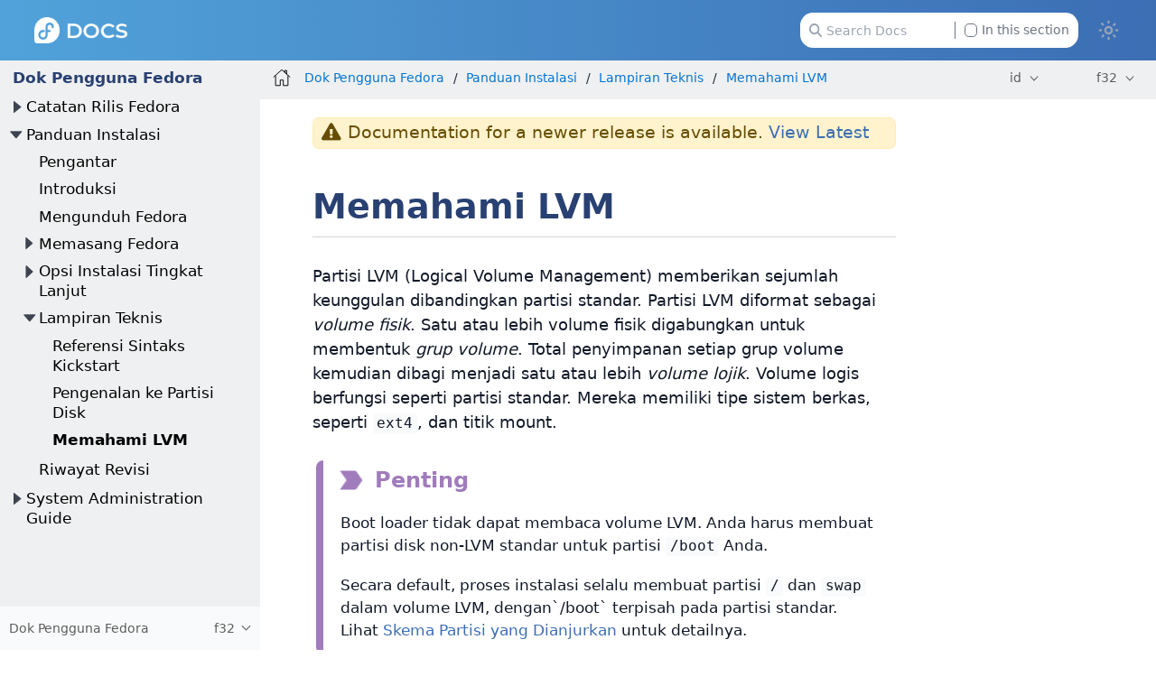

--- FILE ---
content_type: text/html
request_url: https://docs.fedoraproject.org/id/fedora/f32/install-guide/appendixes/Understanding_LVM/
body_size: 8736
content:
<!DOCTYPE html>
<html lang="en">
  <head>
    <meta charset="utf-8">
    <meta name="viewport" content="width=device-width, initial-scale=1.0">
    <title>Memahami LVM :: Fedora Docs</title>
    <link rel="canonical" href="https://docs.fedoraproject.org/en-US/fedora/f36/install-guide/appendixes/Understanding_LVM/">
    <meta name="generator" content="Antora 3.1.14">
    <link rel="stylesheet" href="../../../../../_/css/site.css">
<link rel="stylesheet" href="https://use.fontawesome.com/releases/v5.6.3/css/all.css" integrity="sha384-UHRtZLI+pbxtHCWp1t77Bi1L4ZtiqrqD80Kn4Z8NTSRyMA2Fd33n5dQ8lWUE00s/" crossorigin="anonymous">
<link rel="stylesheet" href="../../../../../_/css/vendor/tabs.css">

<meta property="og:type" content="website">
<meta property="og:site_name" content="Fedora Docs">
<meta property="og:title" content="[f32] Memahami LVM">

<meta property="og:description" content="Learn more about Fedora Linux, the Fedora Project & the Fedora Community.">
<meta property="og:image" content="https://docs.fedoraproject.org/en-US/_/img/docs_logo.png">

    <script>if (localStorage.darkmode === 'true' || (!('darkmode' in localStorage) && window.matchMedia('(prefers-color-scheme: dark)').matches)) { document.documentElement.classList.add('dark');} else {document.documentElement.classList.remove('dark');}</script>
  </head>
  <body class="article dark:bg-fp-blue-darkest text-black dark:text-white">
<!-- Add any HTML code to show at the top of each page — like a banner to a survey, some announcement, etc. Leave this file empty to not show anything-->
<header class="header" role="banner">
  <nav class="fixed z-50 top-0 w-full bg-gradient-to-l from-fp-blue to-fp-blue-light dark:bg-none dark:bg-fp-blue-dark" style="">
    <div class="mx-auto px-2 sm:px-6 lg:px-8">
      <div class="relative flex h-14 items-center justify-between">
        <div
          class="flex flex-1 items-center justify-center sm:items-stretch sm:justify-start"
        >
          <div class="flex flex-shrink-0 items-center">
            <a href="https://docs.fedoraproject.org/en-US">
              <img class="h-6 z-10 w-auto" src="../../../../../_/img/docs_logo_white.png">
            </a>
          </div>


	  <div class="hidden sm:ml-auto sm:block">
            <div class="flex space-x-4">


              <div id="search-field" class="relative inline-flex cursor-pointer items-center rounded px-4 text-xs text-gray-500 dark:text-gray-200">
                <svg class="absolute left-6 fill-gray-400 dark:fill-gray-400 h-3" xmlns="http://www.w3.org/2000/svg" viewBox="0 0 512 512"><!--! Font Awesome Pro 6.2.1 by @fontawesome - https://fontawesome.com License - https://fontawesome.com/license (Commercial License) Copyright 2022 Fonticons, Inc. --><path d="M416 208c0 45.9-14.9 88.3-40 122.7L502.6 457.4c12.5 12.5 12.5 32.8 0 45.3s-32.8 12.5-45.3 0L330.7 376c-34.4 25.2-76.8 40-122.7 40C93.1 416 0 322.9 0 208S93.1 0 208 0S416 93.1 416 208zM208 352c79.5 0 144-64.5 144-144s-64.5-144-144-144S64 128.5 64 208s64.5 144 144 144z"/></svg>
                <input id="search-input" class="pl-6 pr-28 h-8 w-64 rounded-xl dark:bg-black" type="text" placeholder="Search Docs">
                <label class="ml-2 absolute right-6 filter checkbox border-l border-gray-500 pl-2">
		 <input type="checkbox" class="appearance-none h-3 w-3 border border-gray-500 rounded bg-white dark:bg-black checked:bg-fp-blue-light checked:border-fp-blue-light dark:checked:bg-fp-blue dark:checked:border-fp-blue focus:outline-none transition duration-200 cursor-pointer my-0.5 mr-1 float-left" data-facet-filter="component:fedora"> In this section
                </label>
              </div>
            </div>
          </div>
	  <button type="button" id="themeSwitch" class="hidden sm:block stroke-white fill-white ">
	    <span class="dark:hidden">
	      <svg viewBox="0 0 24 24" fill="none" stroke-width="2" stroke-linecap="round" stroke-linejoin="round" class="w-6 h-6">
	        <path d="M15 12a3 3 0 1 1-6 0 3 3 0 0 1 6 0Z"></path>
		<path d="M12 4v1M17.66 6.344l-.828.828M20.005 12.004h-1M17.66 17.664l-.828-.828M12 20.01V19M6.34 17.664l.835-.836M3.995 12.004h1.01M6 6l.835.836"></path>
	      </svg>
	    </span>
	    <span class="hidden dark:inline">
	      <svg viewBox="0 0 512 512" class="w-4 h-4">
	        <path d="M421.6 379.9c-.6641 0-1.35 .0625-2.049 .1953c-11.24 2.143-22.37 3.17-33.32 3.17c-94.81 0-174.1-77.14-174.1-175.5c0-63.19 33.79-121.3 88.73-152.6c8.467-4.812 6.339-17.66-3.279-19.44c-11.2-2.078-29.53-3.746-40.9-3.746C132.3 31.1 32 132.2 32 256c0 123.6 100.1 224 223.8 224c69.04 0 132.1-31.45 173.8-82.93C435.3 389.1 429.1 379.9 421.6 379.9zM255.8 432C158.9 432 80 353 80 256c0-76.32 48.77-141.4 116.7-165.8C175.2 125 163.2 165.6 163.2 207.8c0 99.44 65.13 183.9 154.9 212.8C298.5 428.1 277.4 432 255.8 432z"/>
              </svg>
	    </span>
	  </button>
        </div>
      </div>
    </div>
  </nav>
</header>
<div class="body">
<div class="nav-container dark:text-gray-300 bg-fp-gray-lightest dark:bg-fp-blue-darker dark:border-r dark:border-gray-800" data-component="fedora" data-version="f32">
  <aside class="nav">
    <div class="panels">
<div class="nav-panel-menu is-active" data-panel="menu">
  <nav class="nav-menu">
    <h3 class="title text-fp-blue-dark dark:text-fp-blue font-bold"><a href="../../../">Dok Pengguna Fedora</a></h3>
<ul class="nav-list">
  <li class="nav-item" data-depth="0">
<ul class="nav-list">
  <li class="nav-item" data-depth="1">
    <button class="nav-item-toggle"></button>
    <a class="nav-link" href="../../../release-notes/">Catatan Rilis Fedora</a>
<ul class="nav-list">
  <li class="nav-item" data-depth="2">
    <button class="nav-item-toggle"></button>
    <a class="nav-link" href="../../../release-notes/welcome/Welcome/">Selamat Datang ke Fedora</a>
<ul class="nav-list">
  <li class="nav-item" data-depth="3">
    <a class="nav-link" href="../../../release-notes/welcome/Hardware_Overview/">Ringkasan Perangkat Keras</a>
  </li>
  <li class="nav-item" data-depth="3">
    <a class="nav-link" href="../../../release-notes/welcome/Feedback/">Umpan Balik</a>
  </li>
</ul>
  </li>
  <li class="nav-item" data-depth="2">
    <a class="nav-link" href="../../../release-notes/dedication/">Dedikasi</a>
  </li>
  <li class="nav-item" data-depth="2">
    <button class="nav-item-toggle"></button>
    <a class="nav-link" href="../../../release-notes/sysadmin/Sysadmins/">Administrator Sistem</a>
<ul class="nav-list">
  <li class="nav-item" data-depth="3">
    <a class="nav-link" href="../../../release-notes/sysadmin/Distribution/">Perubahan Seluruh Distribusi</a>
  </li>
  <li class="nav-item" data-depth="3">
    <a class="nav-link" href="../../../release-notes/sysadmin/Installation/">Instalasi</a>
  </li>
  <li class="nav-item" data-depth="3">
    <a class="nav-link" href="../../../release-notes/sysadmin/Security/">Keamanan</a>
  </li>
  <li class="nav-item" data-depth="3">
    <a class="nav-link" href="../../../release-notes/sysadmin/Networking/">Jaringan</a>
  </li>
  <li class="nav-item" data-depth="3">
    <a class="nav-link" href="../../../release-notes/sysadmin/Storage/">Penyimpanan</a>
  </li>
  <li class="nav-item" data-depth="3">
    <a class="nav-link" href="../../../release-notes/sysadmin/System_Utilities/">Utilitas Sistem</a>
  </li>
  <li class="nav-item" data-depth="3">
    <a class="nav-link" href="../../../release-notes/sysadmin/Printing_Scanning/">Pencetakan dan Pemindaian</a>
  </li>
</ul>
  </li>
  <li class="nav-item" data-depth="2">
    <a class="nav-link" href="../../../release-notes/desktop/Desktop_index/">Pengguna Desktop</a>
  </li>
  <li class="nav-item" data-depth="2">
    <button class="nav-item-toggle"></button>
    <a class="nav-link" href="../../../release-notes/developers/Developers/">Pengembang</a>
<ul class="nav-list">
  <li class="nav-item" data-depth="3">
    <a class="nav-link" href="../../../release-notes/developers/Development_Tools/">Perkakas Pengembangan</a>
  </li>
  <li class="nav-item" data-depth="3">
    <a class="nav-link" href="../../../release-notes/developers/Development_Binutils/">Binutils</a>
  </li>
  <li class="nav-item" data-depth="3">
    <a class="nav-link" href="../../../release-notes/developers/Development_C/">C</a>
  </li>
  <li class="nav-item" data-depth="3">
    <a class="nav-link" href="../../../release-notes/developers/Development_Go/">Go</a>
  </li>
  <li class="nav-item" data-depth="3">
    <a class="nav-link" href="../../../release-notes/developers/Development_Haskell/">Haskell</a>
  </li>
  <li class="nav-item" data-depth="3">
    <a class="nav-link" href="../../../release-notes/developers/Development_LLVM/">LLVM</a>
  </li>
  <li class="nav-item" data-depth="3">
    <a class="nav-link" href="../../../release-notes/developers/Development_Dotnet/">.NET</a>
  </li>
  <li class="nav-item" data-depth="3">
    <a class="nav-link" href="../../../release-notes/developers/Development_Python/">Python</a>
  </li>
  <li class="nav-item" data-depth="3">
    <a class="nav-link" href="../../../release-notes/developers/Development_Ruby/">Ruby</a>
  </li>
  <li class="nav-item" data-depth="3">
    <a class="nav-link" href="../../../release-notes/developers/Development_Web/">Pengembangan Web</a>
  </li>
</ul>
  </li>
  <li class="nav-item" data-depth="2">
    <a class="nav-link" href="https://fedoraproject.org/wiki/Common_F32_bugs">Bug Umum</a>
  </li>
  <li class="nav-item" data-depth="2">
    <a class="nav-link" href="../../../release-notes/Revision_History/">Riwayat Revisi</a>
  </li>
</ul>
  </li>
</ul>
  </li>
  <li class="nav-item" data-depth="0">
<ul class="nav-list">
  <li class="nav-item" data-depth="1">
    <button class="nav-item-toggle"></button>
    <a class="nav-link" href="../../">Panduan Instalasi</a>
<ul class="nav-list">
  <li class="nav-item" data-depth="2">
    <a class="nav-link" href="../../Preface/">Pengantar</a>
  </li>
  <li class="nav-item" data-depth="2">
    <a class="nav-link" href="../../Introduction/">Introduksi</a>
  </li>
  <li class="nav-item" data-depth="2">
    <a class="nav-link" href="../../Downloading_Fedora/">Mengunduh Fedora</a>
  </li>
  <li class="nav-item" data-depth="2">
    <button class="nav-item-toggle"></button>
    <span class="nav-text">Memasang Fedora</span>
<ul class="nav-list">
  <li class="nav-item" data-depth="3">
    <a class="nav-link" href="../../install/Preparing_for_Installation/">Persiapan Instalasi</a>
  </li>
  <li class="nav-item" data-depth="3">
    <a class="nav-link" href="../../install/Booting_the_Installation/">Mem-boot Instalasi</a>
  </li>
  <li class="nav-item" data-depth="3">
    <a class="nav-link" href="../../install/Installing_Using_Anaconda/">Memasang Memakai Anaconda</a>
  </li>
  <li class="nav-item" data-depth="3">
    <a class="nav-link" href="../../install/After_Installation/">Pasca Instalasi</a>
  </li>
  <li class="nav-item" data-depth="3">
    <a class="nav-link" href="../../install/Troubleshooting/">Penelusuran Masalah</a>
  </li>
</ul>
  </li>
  <li class="nav-item" data-depth="2">
    <button class="nav-item-toggle"></button>
    <span class="nav-text">Opsi Instalasi Tingkat Lanjut</span>
<ul class="nav-list">
  <li class="nav-item" data-depth="3">
    <a class="nav-link" href="../../advanced/Boot_Options/">Opsi Boot</a>
  </li>
  <li class="nav-item" data-depth="3">
    <a class="nav-link" href="../../advanced/Kickstart_Installations/">Otomatisasi Instalasi dengan Kickstart</a>
  </li>
  <li class="nav-item" data-depth="3">
    <a class="nav-link" href="../../advanced/Network_based_Installations/">Menyiapkan Server Instalasi</a>
  </li>
  <li class="nav-item" data-depth="3">
    <a class="nav-link" href="../../advanced/VNC_Installations/">Instalasi Menggunakan VNC</a>
  </li>
  <li class="nav-item" data-depth="3">
    <a class="nav-link" href="../../advanced/Upgrading_Your_Current_System/">Meningkatkan Sistem Anda Saat Ini</a>
  </li>
</ul>
  </li>
  <li class="nav-item" data-depth="2">
    <button class="nav-item-toggle"></button>
    <span class="nav-text">Lampiran Teknis</span>
<ul class="nav-list">
  <li class="nav-item" data-depth="3">
    <a class="nav-link" href="../Kickstart_Syntax_Reference/">Referensi Sintaks Kickstart</a>
  </li>
  <li class="nav-item" data-depth="3">
    <a class="nav-link" href="../Disk_Partitions/">Pengenalan ke Partisi Disk</a>
  </li>
  <li class="nav-item is-current-page" data-depth="3">
    <a class="nav-link" href="./">Memahami LVM</a>
  </li>
</ul>
  </li>
  <li class="nav-item" data-depth="2">
    <a class="nav-link" href="../../Revision_History/">Riwayat Revisi</a>
  </li>
</ul>
  </li>
</ul>
  </li>
  <li class="nav-item" data-depth="0">
<ul class="nav-list">
  <li class="nav-item" data-depth="1">
    <button class="nav-item-toggle"></button>
    <a class="nav-link" href="../../../system-administrators-guide/">System Administration Guide</a>
<ul class="nav-list">
  <li class="nav-item" data-depth="2">
    <a class="nav-link" href="../../../system-administrators-guide/Preface/">Preface</a>
  </li>
  <li class="nav-item" data-depth="2">
    <button class="nav-item-toggle"></button>
    <span class="nav-text">Basic System Configuration</span>
<ul class="nav-list">
  <li class="nav-item" data-depth="3">
    <a class="nav-link" href="../../../system-administrators-guide/basic-system-configuration/intro-basic-system-configuration/">Introduction</a>
  </li>
  <li class="nav-item" data-depth="3">
    <a class="nav-link" href="../../../system-administrators-guide/basic-system-configuration/Opening_GUI_Applications/">Opening Graphical Applications</a>
  </li>
  <li class="nav-item" data-depth="3">
    <a class="nav-link" href="../../../system-administrators-guide/basic-system-configuration/System_Locale_and_Keyboard_Configuration/">System Locale and Keyboard Configuration</a>
  </li>
  <li class="nav-item" data-depth="3">
    <a class="nav-link" href="../../../system-administrators-guide/basic-system-configuration/Configuring_the_Date_and_Time/">Configuring the Date and Time</a>
  </li>
  <li class="nav-item" data-depth="3">
    <a class="nav-link" href="../../../system-administrators-guide/basic-system-configuration/Managing_Users_and_Groups/">Managing Users and Groups</a>
  </li>
  <li class="nav-item" data-depth="3">
    <a class="nav-link" href="../../../system-administrators-guide/basic-system-configuration/Gaining_Privileges/">Gaining Privileges</a>
  </li>
</ul>
  </li>
  <li class="nav-item" data-depth="2">
    <button class="nav-item-toggle"></button>
    <span class="nav-text">Package Management</span>
<ul class="nav-list">
  <li class="nav-item" data-depth="3">
    <a class="nav-link" href="../../../system-administrators-guide/package-management/intro-package-management/">Introduction</a>
  </li>
  <li class="nav-item" data-depth="3">
    <a class="nav-link" href="../../../system-administrators-guide/package-management/DNF/">DNF</a>
  </li>
  <li class="nav-item" data-depth="3">
    <a class="nav-link" href="../../../system-administrators-guide/package-management/rpm-ostree/">rpm-ostree</a>
  </li>
</ul>
  </li>
  <li class="nav-item" data-depth="2">
    <button class="nav-item-toggle"></button>
    <span class="nav-text">Infrastructure Services</span>
<ul class="nav-list">
  <li class="nav-item" data-depth="3">
    <a class="nav-link" href="../../../system-administrators-guide/infrastructure-services/intro-infrastructure-services/">Introduction</a>
  </li>
  <li class="nav-item" data-depth="3">
    <a class="nav-link" href="../../../system-administrators-guide/infrastructure-services/Services_and_Daemons/">Services and Daemons</a>
  </li>
  <li class="nav-item" data-depth="3">
    <a class="nav-link" href="../../../system-administrators-guide/infrastructure-services/OpenSSH/">OpenSSH</a>
  </li>
  <li class="nav-item" data-depth="3">
    <a class="nav-link" href="../../../system-administrators-guide/infrastructure-services/TigerVNC/">TigerVNC</a>
  </li>
</ul>
  </li>
  <li class="nav-item" data-depth="2">
    <button class="nav-item-toggle"></button>
    <span class="nav-text">Servers</span>
<ul class="nav-list">
  <li class="nav-item" data-depth="3">
    <a class="nav-link" href="../../../system-administrators-guide/servers/intro-servers/">Introduction</a>
  </li>
  <li class="nav-item" data-depth="3">
    <a class="nav-link" href="../../../system-administrators-guide/servers/Web_Servers/">Web Servers</a>
  </li>
  <li class="nav-item" data-depth="3">
    <a class="nav-link" href="../../../system-administrators-guide/servers/Mail_Servers/">Mail Servers</a>
  </li>
  <li class="nav-item" data-depth="3">
    <a class="nav-link" href="../../../system-administrators-guide/servers/Directory_Servers/">Directory Servers</a>
  </li>
  <li class="nav-item" data-depth="3">
    <a class="nav-link" href="../../../system-administrators-guide/servers/File_and_Print_Servers/">File and Print Servers</a>
  </li>
  <li class="nav-item" data-depth="3">
    <a class="nav-link" href="../../../system-administrators-guide/servers/Configuring_NTP_Using_the_chrony_Suite/">Configuring NTP Using the chrony Suite</a>
  </li>
  <li class="nav-item" data-depth="3">
    <a class="nav-link" href="../../../system-administrators-guide/servers/Configuring_NTP_Using_ntpd/">Configuring NTP Using ntpd</a>
  </li>
  <li class="nav-item" data-depth="3">
    <a class="nav-link" href="../../../system-administrators-guide/servers/Configuring_PTP_Using_ptp4l/">Configuring PTP Using ptp4l</a>
  </li>
</ul>
  </li>
  <li class="nav-item" data-depth="2">
    <button class="nav-item-toggle"></button>
    <span class="nav-text">Monitoring and Automation</span>
<ul class="nav-list">
  <li class="nav-item" data-depth="3">
    <a class="nav-link" href="../../../system-administrators-guide/monitoring-and-automation/intro-monitoring-and-automation/">Introduction</a>
  </li>
  <li class="nav-item" data-depth="3">
    <a class="nav-link" href="../../../system-administrators-guide/monitoring-and-automation/System_Monitoring_Tools/">System Monitoring Tools</a>
  </li>
  <li class="nav-item" data-depth="3">
    <a class="nav-link" href="../../../system-administrators-guide/monitoring-and-automation/Viewing_and_Managing_Log_Files/">Viewing and Managing Log Files</a>
  </li>
  <li class="nav-item" data-depth="3">
    <a class="nav-link" href="../../../system-administrators-guide/monitoring-and-automation/Automating_System_Tasks/">Automating System Tasks</a>
  </li>
  <li class="nav-item" data-depth="3">
    <a class="nav-link" href="../../../system-administrators-guide/monitoring-and-automation/OProfile/">OProfile</a>
  </li>
</ul>
  </li>
  <li class="nav-item" data-depth="2">
    <button class="nav-item-toggle"></button>
    <span class="nav-text">Kernel, Module and Driver Configuration</span>
<ul class="nav-list">
  <li class="nav-item" data-depth="3">
    <a class="nav-link" href="../../../system-administrators-guide/kernel-module-driver-configuration/intro-kernel-module-driver-configuration/">Introduction</a>
  </li>
  <li class="nav-item" data-depth="3">
    <a class="nav-link" href="../../../system-administrators-guide/kernel-module-driver-configuration/Working_with_the_GRUB_2_Boot_Loader/">Working with the GRUB 2 Boot Loader</a>
  </li>
  <li class="nav-item" data-depth="3">
    <a class="nav-link" href="../../../system-administrators-guide/kernel-module-driver-configuration/Manually_Upgrading_the_Kernel/">Manually Upgrading the Kernel</a>
  </li>
  <li class="nav-item" data-depth="3">
    <a class="nav-link" href="../../../system-administrators-guide/kernel-module-driver-configuration/Working_with_Kernel_Modules/">Working with Kernel Modules</a>
  </li>
</ul>
  </li>
  <li class="nav-item" data-depth="2">
    <a class="nav-link" href="../../../system-administrators-guide/RPM/">RPM</a>
  </li>
  <li class="nav-item" data-depth="2">
    <a class="nav-link" href="../../../system-administrators-guide/Wayland/">The Wayland Display Server</a>
  </li>
  <li class="nav-item" data-depth="2">
    <a class="nav-link" href="../../../system-administrators-guide/Revision_History/">Revision History</a>
  </li>
</ul>
  </li>
</ul>
  </li>
</ul>
  </nav>
</div>
<div class="nav-panel-explore bg-gray-50 dark:bg-fp-blue-darkest" data-panel="explore">
  <div class="context dark:border-t dark:border-gray-800">
    <span class="title">Dok Pengguna Fedora</span>
    <span class="version">f32</span>
  </div>
  <ul class="components bg-gray-100 dark:bg-fp-blue-darkest">
    <li class="component">
      <a class="title" href="../../../../../arm-sbc/">ARM Single Board Computers</a>
    </li>
    <li class="component">
      <a class="title" href="../../../../../community/">Arsitektur Komunitas (CommArch)</a>
    </li>
    <li class="component">
      <a class="title" href="../../../../../cle/">Community Linux Engineering</a>
    </li>
    <li class="component">
      <a class="title" href="../../../../../defensive-coding/">Defensive Coding Guide</a>
    </li>
    <li class="component">
      <a class="title" href="../../../../../council/">Dewan Fedora</a>
    </li>
    <li class="component is-current">
      <a class="title" href="../../../../latest/">Dok Pengguna Fedora</a>
      <ul class="versions">
        <li class="version">
          <a href="../../../../rawhide/">rawhide</a>
        </li>
        <li class="version is-latest">
          <a href="../../../../latest/">f43</a>
        </li>
        <li class="version">
          <a href="../../../../f42/">f42</a>
        </li>
        <li class="version">
          <a href="../../../../f41/">f41</a>
        </li>
        <li class="version">
          <a href="../../../../f40/">f40</a>
        </li>
        <li class="version">
          <a href="../../../../f39/">f39</a>
        </li>
        <li class="version">
          <a href="../../../../f38/">f38</a>
        </li>
        <li class="version">
          <a href="../../../../f37/">f37</a>
        </li>
        <li class="version">
          <a href="../../../../f36/">f36</a>
        </li>
        <li class="version">
          <a href="../../../../f35/">f35</a>
        </li>
        <li class="version">
          <a href="../../../../f34/">f34</a>
        </li>
        <li class="version">
          <a href="../../../../f33/">f33</a>
        </li>
        <li class="version is-current">
          <a href="../../../">f32</a>
        </li>
        <li class="version">
          <a href="../../../../f31/">f31</a>
        </li>
        <li class="version">
          <a href="../../../../f30/">f30</a>
        </li>
        <li class="version">
          <a href="../../../../f29/">f29</a>
        </li>
        <li class="version">
          <a href="../../../../f28/">f28</a>
        </li>
        <li class="version">
          <a href="../../../../f27/">f27</a>
        </li>
        <li class="version">
          <a href="../../../../f26/">f26</a>
        </li>
      </ul>
    </li>
    <li class="component">
      <a class="title" href="../../../../../quick-docs/">Dokumen Cepat</a>
    </li>
    <li class="component">
      <a class="title" href="../../../../../docs/">Dokumentasi Fedora</a>
    </li>
    <li class="component">
      <a class="title" href="../../../../../emerging/">Emerging Fedora Desktops</a>
    </li>
    <li class="component">
      <a class="title" href="../../../../../engineering/">Engineering Teams</a>
    </li>
    <li class="component">
      <a class="title" href="../../../../../epel/">EPEL</a>
    </li>
    <li class="component">
      <a class="title" href="../../../../../a11y/">Fedora Accessibility (a11y) WG</a>
    </li>
    <li class="component">
      <a class="title" href="../../../../../fedora-accounts/">Fedora Accounts</a>
    </li>
    <li class="component">
      <a class="title" href="../../../../../fedora-asahi-remix/">Fedora Asahi Remix</a>
    </li>
    <li class="component">
      <a class="title" href="../../../../../badges/">Fedora Badges</a>
    </li>
    <li class="component">
      <a class="title" href="../../../../../ci/">Fedora CI</a>
    </li>
    <li class="component">
      <a class="title" href="../../../../../cloud/">Fedora Cloud</a>
    </li>
    <li class="component">
      <a class="title" href="../../../../../commops/">Fedora Community Ops</a>
    </li>
    <li class="component">
      <a class="title" href="../../../../../containers/">Fedora Container Docs</a>
    </li>
    <li class="component">
      <a class="title" href="../../../../../fedora-coreos/">Fedora CoreOS</a>
    </li>
    <li class="component">
      <a class="title" href="../../../../../design/">Fedora Design Team</a>
    </li>
    <li class="component">
      <a class="title" href="../../../../../dei/">Fedora Diversity, Equity, and Inclusion (DEI)</a>
    </li>
    <li class="component">
      <a class="title" href="../../../../../eln/">Fedora ELN</a>
    </li>
    <li class="component">
      <a class="title" href="../../../../../forge-documentation/">Fedora Forge Documentation</a>
    </li>
    <li class="component">
      <a class="title" href="../../../../../gaming/">Fedora Gaming</a>
    </li>
    <li class="component">
      <a class="title" href="../../../../../i3/">Fedora i3 S.I.G.</a>
    </li>
    <li class="component">
      <a class="title" href="../../../../../infra/">Fedora Infrastructure & Release Engineering</a>
    </li>
    <li class="component">
      <a class="title" href="../../../../../iot/">Fedora Internet Of Things</a>
    </li>
    <li class="component">
      <a class="title" href="../../../../../iot-wg/">Fedora IoT Working Group</a>
    </li>
    <li class="component">
      <a class="title" href="../../../../../fedora-join/">Fedora Join SIG</a>
    </li>
    <li class="component">
      <a class="title" href="../../../../../kde/">Fedora KDE Plasma Desktop Edition</a>
    </li>
    <li class="component">
      <a class="title" href="../../../../../fedora-kinoite/">Fedora Kinoite</a>
    </li>
    <li class="component">
      <a class="title" href="../../../../../legal/">Fedora Legal</a>
    </li>
    <li class="component">
      <a class="title" href="../../../../../releases/">Fedora Linux Releases</a>
    </li>
    <li class="component">
      <a class="title" href="../../../../../localization/">Fedora Localization Team</a>
    </li>
    <li class="component">
      <a class="title" href="../../../../../fedora-magazine/">Fedora Magazine</a>
    </li>
    <li class="component">
      <a class="title" href="../../../../../marketing/">Fedora Marketing Team</a>
    </li>
    <li class="component">
      <a class="title" href="../../../../../mentored-projects/">Fedora Mentored Projects</a>
    </li>
    <li class="component">
      <a class="title" href="../../../../../mindshare-committee/">Fedora Mindshare Committee</a>
    </li>
    <li class="component">
      <a class="title" href="../../../../../minimal/">Fedora Minimal</a>
    </li>
    <li class="component">
      <a class="title" href="../../../../../program_management/">Fedora Program Management</a>
    </li>
    <li class="component">
      <a class="title" href="../../../../../qa-docs/">Fedora Quality Docs</a>
    </li>
    <li class="component">
      <a class="title" href="../../../../../rawhide-gating/">Fedora Rawhide Gating</a>
    </li>
    <li class="component">
      <a class="title" href="../../../../../robotics-sig/">Fedora Robotics SIG</a>
    </li>
    <li class="component">
      <a class="title" href="../../../../../fedora-server/">Fedora Server User Documentation</a>
    </li>
    <li class="component">
      <a class="title" href="../../../../../server-working-group/">Fedora Server Working Group</a>
    </li>
    <li class="component">
      <a class="title" href="../../../../../fedora-silverblue/">Fedora Silverblue</a>
    </li>
    <li class="component">
      <a class="title" href="../../../../../spins-labs/">Fedora Spins & Labs</a>
    </li>
    <li class="component">
      <a class="title" href="../../../../../fedora-sericea/">Fedora Sway Atomic</a>
    </li>
    <li class="component">
      <a class="title" href="../../../../../teleirc-sig/">Fedora TeleIRC SIG</a>
    </li>
    <li class="component">
      <a class="title" href="../../../../../tools/">Fedora Tools</a>
    </li>
    <li class="component">
      <a class="title" href="../../../../../workstation-docs/">Fedora Workstation Documentation</a>
    </li>
    <li class="component">
      <a class="title" href="../../../../../workstation-working-group/">Fedora Workstation Working Group</a>
    </li>
    <li class="component">
      <a class="title" href="../../../../../bootc/">Fedora/CentOS bootc</a>
    </li>
    <li class="component">
      <a class="title" href="../../../../../fesco/">FESCo</a>
    </li>
    <li class="component">
      <a class="title" href="../../../../../flatpak/">Flatpak</a>
    </li>
    <li class="component">
      <a class="title" href="../../../../../java-packaging-howto/">Java Packaging HOWTO</a>
    </li>
    <li class="component">
      <a class="title" href="../../../../../docs-l10n/">Localization help and stats</a>
    </li>
    <li class="component">
      <a class="title" href="../../../../../mindshare/">Mindshare Teams</a>
    </li>
    <li class="component">
      <a class="title" href="../../../../../minimization/">Minimization</a>
    </li>
    <li class="component">
      <a class="title" href="../../../../../modularity/">Modularity</a>
    </li>
    <li class="component">
      <a class="title" href="../../../../../neurofedora/overview/">NeuroFedora User Documentation</a>
    </li>
    <li class="component">
      <a class="title" href="../../../../../package-maintainers/">Package Maintainers</a>
    </li>
    <li class="component">
      <a class="title" href="../../../../../packaging-guidelines/">Packaging Guidelines</a>
    </li>
    <li class="component">
      <a class="title" href="../../../../../project/">Proyek Fedora</a>
    </li>
    <li class="component">
      <a class="title" href="../../../../../remix-building/remix-ci/">Remix Docs</a>
    </li>
    <li class="component">
      <a class="title" href="../../../../../reproducible-builds/">Reproducible Builds</a>
    </li>
    <li class="component">
      <a class="title" href="../../../../../websites/">Situs dan Aplikasi Fedora</a>
    </li>
    <li class="component">
      <a class="title" href="../../../../../ask-fedora-sops/">SOP Ask Fedora</a>
    </li>
    <li class="component">
      <a class="title" href="../../../../../fedora-docs/">Tim Docs Fedora</a>
    </li>
  </ul>
</div>
    </div>
  </aside>
</div>
<main class="article">
<div class="toolbar bg-fp-gray-lightest dark:bg-fp-blue-darkest dark:text-gray-300 dark:border-b dark:border-gray-800" role="navigation">
<button class="toolbar-icon nav-toggle"></button>
  <a href="../../../../../docs/" class="toolbar-icon home-link"></a>
<nav class="crumbs" role="navigation" aria-label="breadcrumbs">
  <ul>
    <li class="after:text-gray-800 dark:after:text-gray-400"><a href="../../../">Dok Pengguna Fedora</a></li>
    <li class="after:text-gray-800 dark:after:text-gray-400"><a href="../../">Panduan Instalasi</a></li>
    <li class="after:text-gray-800 dark:after:text-gray-400">Lampiran Teknis</li>
    <li class="after:text-gray-800 dark:after:text-gray-400"><a href="./">Memahami LVM</a></li>
  </ul>
</nav>

        <div class="page-languages">
            <button class="languages-menu-toggle" title="Show other languages of the site">
                id
            </button>
            <div class="languages-menu">
    
<a class="language" href="../../../../../../en-US/fedora/f32/install-guide/appendixes/Understanding_LVM/">en-US</a>
<a class="language" href="../../../../../../ar/fedora/f32/install-guide/appendixes/Understanding_LVM/">ar</a>
<a class="language" href="../../../../../../ast/fedora/f32/install-guide/appendixes/Understanding_LVM/">ast</a>
<a class="language" href="../../../../../../az/fedora/f32/install-guide/appendixes/Understanding_LVM/">az</a>
<a class="language" href="../../../../../../be/fedora/f32/install-guide/appendixes/Understanding_LVM/">be</a>
<a class="language" href="../../../../../../bg/fedora/f32/install-guide/appendixes/Understanding_LVM/">bg</a>
<a class="language" href="../../../../../../bn/fedora/f32/install-guide/appendixes/Understanding_LVM/">bn</a>
<a class="language" href="../../../../../../ca/fedora/f32/install-guide/appendixes/Understanding_LVM/">ca</a>
<a class="language" href="../../../../../../cs/fedora/f32/install-guide/appendixes/Understanding_LVM/">cs</a>
<a class="language" href="../../../../../../de/fedora/f32/install-guide/appendixes/Understanding_LVM/">de</a>
<a class="language" href="../../../../../../el/fedora/f32/install-guide/appendixes/Understanding_LVM/">el</a>
<a class="language" href="../../../../../../es/fedora/f32/install-guide/appendixes/Understanding_LVM/">es</a>
<a class="language" href="../../../../../../es_419/fedora/f32/install-guide/appendixes/Understanding_LVM/">es_419</a>
<a class="language" href="../../../../../../fa/fedora/f32/install-guide/appendixes/Understanding_LVM/">fa</a>
<a class="language" href="../../../../../../fi/fedora/f32/install-guide/appendixes/Understanding_LVM/">fi</a>
<a class="language" href="../../../../../../fil/fedora/f32/install-guide/appendixes/Understanding_LVM/">fil</a>
<a class="language" href="../../../../../../fr/fedora/f32/install-guide/appendixes/Understanding_LVM/">fr</a>
<a class="language" href="../../../../../../fur/fedora/f32/install-guide/appendixes/Understanding_LVM/">fur</a>
<a class="language" href="../../../../../../ga/fedora/f32/install-guide/appendixes/Understanding_LVM/">ga</a>
<a class="language" href="../../../../../../gl/fedora/f32/install-guide/appendixes/Understanding_LVM/">gl</a>
<a class="language" href="../../../../../../he/fedora/f32/install-guide/appendixes/Understanding_LVM/">he</a>
<a class="language" href="../../../../../../hi/fedora/f32/install-guide/appendixes/Understanding_LVM/">hi</a>
<a class="language" href="../../../../../../hr/fedora/f32/install-guide/appendixes/Understanding_LVM/">hr</a>
<a class="language" href="../../../../../../hu/fedora/f32/install-guide/appendixes/Understanding_LVM/">hu</a>
<a class="language" href="../../../../../../hy/fedora/f32/install-guide/appendixes/Understanding_LVM/">hy</a>
<a class="language" href="../../../../../../id/fedora/f32/install-guide/appendixes/Understanding_LVM/">id</a>
<a class="language" href="../../../../../../it/fedora/f32/install-guide/appendixes/Understanding_LVM/">it</a>
<a class="language" href="../../../../../../ja/fedora/f32/install-guide/appendixes/Understanding_LVM/">ja</a>
<a class="language" href="../../../../../../jp/fedora/f32/install-guide/appendixes/Understanding_LVM/">jp</a>
<a class="language" href="../../../../../../ka/fedora/f32/install-guide/appendixes/Understanding_LVM/">ka</a>
<a class="language" href="../../../../../../kab/fedora/f32/install-guide/appendixes/Understanding_LVM/">kab</a>
<a class="language" href="../../../../../../km/fedora/f32/install-guide/appendixes/Understanding_LVM/">km</a>
<a class="language" href="../../../../../../ko/fedora/f32/install-guide/appendixes/Understanding_LVM/">ko</a>
<a class="language" href="../../../../../../lo/fedora/f32/install-guide/appendixes/Understanding_LVM/">lo</a>
<a class="language" href="../../../../../../lt/fedora/f32/install-guide/appendixes/Understanding_LVM/">lt</a>
<a class="language" href="../../../../../../mr/fedora/f32/install-guide/appendixes/Understanding_LVM/">mr</a>
<a class="language" href="../../../../../../ms/fedora/f32/install-guide/appendixes/Understanding_LVM/">ms</a>
<a class="language" href="../../../../../../my/fedora/f32/install-guide/appendixes/Understanding_LVM/">my</a>
<a class="language" href="../../../../../../nb_NO/fedora/f32/install-guide/appendixes/Understanding_LVM/">nb_NO</a>
<a class="language" href="../../../../../../ne/fedora/f32/install-guide/appendixes/Understanding_LVM/">ne</a>
<a class="language" href="../../../../../../nl/fedora/f32/install-guide/appendixes/Understanding_LVM/">nl</a>
<a class="language" href="../../../../../../nn/fedora/f32/install-guide/appendixes/Understanding_LVM/">nn</a>
<a class="language" href="../../../../../../or/fedora/f32/install-guide/appendixes/Understanding_LVM/">or</a>
<a class="language" href="../../../../../../pl/fedora/f32/install-guide/appendixes/Understanding_LVM/">pl</a>
<a class="language" href="../../../../../../pt/fedora/f32/install-guide/appendixes/Understanding_LVM/">pt</a>
<a class="language" href="../../../../../../pt_BR/fedora/f32/install-guide/appendixes/Understanding_LVM/">pt_BR</a>
<a class="language" href="../../../../../../pt_PT/fedora/f32/install-guide/appendixes/Understanding_LVM/">pt_PT</a>
<a class="language" href="../../../../../../ro/fedora/f32/install-guide/appendixes/Understanding_LVM/">ro</a>
<a class="language" href="../../../../../../ru/fedora/f32/install-guide/appendixes/Understanding_LVM/">ru</a>
<a class="language" href="../../../../../../si/fedora/f32/install-guide/appendixes/Understanding_LVM/">si</a>
<a class="language" href="../../../../../../sk/fedora/f32/install-guide/appendixes/Understanding_LVM/">sk</a>
<a class="language" href="../../../../../../sq/fedora/f32/install-guide/appendixes/Understanding_LVM/">sq</a>
<a class="language" href="../../../../../../sv/fedora/f32/install-guide/appendixes/Understanding_LVM/">sv</a>
<a class="language" href="../../../../../../sw/fedora/f32/install-guide/appendixes/Understanding_LVM/">sw</a>
<a class="language" href="../../../../../../te/fedora/f32/install-guide/appendixes/Understanding_LVM/">te</a>
<a class="language" href="../../../../../../tr/fedora/f32/install-guide/appendixes/Understanding_LVM/">tr</a>
<a class="language" href="../../../../../../tzm/fedora/f32/install-guide/appendixes/Understanding_LVM/">tzm</a>
<a class="language" href="../../../../../../uk/fedora/f32/install-guide/appendixes/Understanding_LVM/">uk</a>
<a class="language" href="../../../../../../ur/fedora/f32/install-guide/appendixes/Understanding_LVM/">ur</a>
<a class="language" href="../../../../../../ur_PK/fedora/f32/install-guide/appendixes/Understanding_LVM/">ur_PK</a>
<a class="language" href="../../../../../../uz/fedora/f32/install-guide/appendixes/Understanding_LVM/">uz</a>
<a class="language" href="../../../../../../vi/fedora/f32/install-guide/appendixes/Understanding_LVM/">vi</a>
<a class="language" href="../../../../../../zh_CN/fedora/f32/install-guide/appendixes/Understanding_LVM/">zh_CN</a>
<a class="language" href="../../../../../../zh_Hans/fedora/f32/install-guide/appendixes/Understanding_LVM/">zh_Hans</a>
<a class="language" href="../../../../../../zh_Hant/fedora/f32/install-guide/appendixes/Understanding_LVM/">zh_Hant</a>
<a class="language" href="../../../../../../zh_TW/fedora/f32/install-guide/appendixes/Understanding_LVM/">zh_TW</a>

            </div>
        </div>
    <div class="page-versions">
  <button class="versions-menu-toggle" title="Show other versions of page">f32</button>
  <div class="versions-menu">
    <a class="version is-missing" href="../../../../rawhide/">rawhide</a>
    <a class="version is-missing" href="../../../../latest/">f43</a>
    <a class="version is-missing" href="../../../../f42/">f42</a>
    <a class="version is-missing" href="../../../../f41/">f41</a>
    <a class="version is-missing" href="../../../../f40/">f40</a>
    <a class="version is-missing" href="../../../../f39/">f39</a>
    <a class="version is-missing" href="../../../../f38/">f38</a>
    <a class="version is-missing" href="../../../../f37/">f37</a>
    <a class="version" href="../../../../f36/install-guide/appendixes/Understanding_LVM/">f36</a>
    <a class="version" href="../../../../f35/install-guide/appendixes/Understanding_LVM/">f35</a>
    <a class="version" href="../../../../f34/install-guide/appendixes/Understanding_LVM/">f34</a>
    <a class="version" href="../../../../f33/install-guide/appendixes/Understanding_LVM/">f33</a>
    <a class="version is-current" href="./">f32</a>
    <a class="version" href="../../../../f31/install-guide/appendixes/Understanding_LVM/">f31</a>
    <a class="version" href="../../../../f30/install-guide/appendixes/Understanding_LVM/">f30</a>
    <a class="version" href="../../../../f29/install-guide/appendixes/Understanding_LVM/">f29</a>
    <a class="version" href="../../../../f28/install-guide/appendixes/Understanding_LVM/">f28</a>
    <a class="version" href="../../../../f27/install-guide/appendixes/Understanding_LVM/">f27</a>
    <a class="version" href="../../../../f26/install-guide/appendixes/Understanding_LVM/">f26</a>
  </div>
</div>
</div>
  <div class="content">
<aside class="toc sidebar dark:text-fp-gray-light" data-title="Isi" data-levels="2">
  <div class="toc-content">
    <div class="toc-menu"></div>
    <div class="pt-6">
        </div>
  </div>

</aside>
<article class="doc dark:text-gray-100">
<div class="alert eol">


  <i class="fas fa-exclamation-triangle"></i>Documentation for a newer release is available.
  <a class="btn" href="../../../../latest/"> View Latest</a>


</div>
<h1 class="page mt-8 mb-1">Memahami LVM</h1>
<div class="is-before-toc text-xs text-gray-400 border-b border-gray-300 mb-6 pb-1">
</div>
<div class="paragraph">
<p>Partisi LVM (Logical Volume Management) memberikan sejumlah keunggulan dibandingkan partisi standar. Partisi LVM diformat sebagai <em>volume fisik</em>. Satu atau lebih volume fisik digabungkan untuk membentuk <em>grup volume</em>. Total penyimpanan setiap grup volume kemudian dibagi menjadi satu atau lebih <em>volume lojik</em>. Volume logis berfungsi seperti partisi standar. Mereka memiliki tipe sistem berkas, seperti <code>ext4</code>, dan titik mount.</p>
</div>
<div class="admonitionblock important">
<table>
<tr>
<td class="icon">
<i class="fa icon-important" title="Penting"></i>
</td>
<td class="content">
<div class="paragraph">
<p>Boot loader tidak dapat membaca volume LVM. Anda harus membuat partisi disk non-LVM standar untuk partisi <code>/boot</code> Anda.</p>
</div>
<div class="paragraph">
<p>Secara default, proses instalasi selalu membuat partisi <code>/</code> dan <code>swap</code> dalam volume LVM, dengan`/boot` terpisah pada partisi standar. Lihat <a href="../../install/Installing_Using_Anaconda/#sect-installation-gui-manual-partitioning-recommended" class="xref page">Skema Partisi yang Dianjurkan</a> untuk detailnya.</p>
</div>
</td>
</tr>
</table>
</div>
<div class="paragraph">
<p>Untuk memahami LVM dengan lebih baik, bayangkan volume fisik sebagai tumpukan <em>blok</em>. Blok adalah unit penyimpanan yang digunakan untuk menyimpan data. Beberapa tumpukan blok dapat digabungkan untuk membuat tumpukan yang jauh lebih besar, sama seperti volume fisik digabungkan untuk membuat kelompok volume. Tumpukan yang dihasilkan dapat dibagi lagi menjadi beberapa tumpukan yang lebih kecil dari ukuran sebarang, seperti halnya grup volume dialokasikan ke beberapa volume logis.</p>
</div>
<div class="paragraph">
<p>Administrator dapat menumbuhkan atau mengecilkan volume logis tanpa merusak data, tidak seperti partisi disk standar. Jika volume fisik dalam grup volume berada di drive atau array RAID yang berbeda maka administrator juga dapat menyebar volume logis di seluruh perangkat penyimpanan.</p>
</div>
<div class="paragraph">
<p>Anda dapat kehilangan data jika Anda mengecilkan volume logis ke kapasitas yang lebih kecil daripada data pada volume yang dibutuhkan. Untuk memastikan fleksibilitas maksimum, buat volume logis untuk memenuhi kebutuhan Anda saat ini, dan biarkan kapasitas penyimpanan berlebih tidak teralokasi. Anda dapat dengan aman menumbuhkan volume logis untuk menggunakan ruang yang tidak terisi, sesuai dengan kebutuhan Anda.</p>
</div>
<div id="" class="mt-16">
    <p class="contribute px-6 py-3 w-fit bg-gray-100 dark:bg-fp-blue-darker rounded-full">Want to help? <a class="" href="https://docs.fedoraproject.org/en-US/fedora-docs/contributing-docs/">Learn how to contribute to Fedora Docs <span class="ml-2 inline-block text-3xl leading-4 h-max align-top text-black dark:text-white">›</span></a></p>
</div>
</article>

  </div>
</main>
</div>
<footer class="flex flex-col bg-fp-gray-lightest dark:bg-fp-blue-darkest dark:text-fp-gray-light text-sm dark:border-t dark:border-gray-800">
  <section class="pt-2 pb-6 px-2">

    <p class="text-center">All Fedora Documentation content available under <a href="http://creativecommons.org/licenses/by-sa/4.0/legalcode">CC BY-SA 4.0</a> or, when specifically noted, under another <a href="https://fedoraproject.org/wiki/Licensing:Main">accepted</a> free and open content license.</p>

    <div class="container mx-auto flex flex-col lg:flex-row my-4">
      <div class="mx-auto lg:mx-0 lg:basis-3/12">
        <img
          src="../../../../../_/img/fedora-blue.png"
          alt="Fedora Logo"
          class="w-36 mb-4 lg:mb-0"
        />
      </div>
      <ul
        class="mx-4 flex items-center grow justify-center gap-4 lg:mx-0 lg:gap-12 xl:gap-20 2xl:gap-28 lg:justify-start"
      >
        <li class="list-none">
          <a
            href="/en-US/legal/privacy/"
            class="text-fp-gray-darkest dark:text-fp-gray transition duration-300 ease-in-out hover:text-fp-gray dark:hover:text-fp-gray-light"
            >Privacy Statement</a
          >
        </li>
        <li class="list-none">
          <a
            href="/en-US/legal/"
            class="text-fp-gray-darkest transition duration-300 ease-in-out hover:text-fp-gray dark:text-fp-gray dark:hover:text-fp-gray-light"
            >Legal</a
          >
        </li>
        <li class="list-none">
          <a
            href="/en-US/project/code-of-conduct/"
            class="text-fp-gray-darkest transition duration-300 ease-in-out hover:text-fp-gray dark:text-fp-gray dark:hover:text-fp-gray-light"
            >Code of Conduct</a
          >
        </li>
        <li class="list-none">
          <a
            href="https://getfedora.org/en/sponsors/"
            class="text-fp-gray-darkest transition duration-300 ease-in-out hover:text-fp-gray dark:text-fp-gray dark:hover:text-fp-gray-light"
            >Sponsors</a
          >
        </li>
      </ul>
    </div>
    <p class="text-center text-xs text-fp-gray-dark">Last build: 2025-12-20 23:00:10 UTC </p>
  </section>
  <!-- Red Hat Sponsorship Section -->
  <section class="bg-black py-6 text-center md:text-left px-2">
    <div class="container mx-auto flex flex-col lg:flex-row">
      <div class="mx-auto items-center lg:mx-0 lg:basis-3/12">
        <img
          src="../../../../../_/img/logo-sponsored-by-red-hat.png"
          alt="Sponsored by Red Hat Logo"
          class="mb-4 xl:mb-0"
        />
      </div>

      <div class="flex items-center justify-center text-center lg:text-left lg:ml-8 xl:-ml-8 2xl:ml-5">
        <p class="text-white">
          Fedora is sponsored by Red Hat.
          <a class="block text-fp-gray xl:ml-2 xl:inline" href="https://www.redhat.com/en/technologies/linux-platforms/articles/relationship-between-fedora-and-rhel">
            Learn more about the relationship between Red Hat and Fedora.
          </a>
        </p>
      </div>
    </div>
  </section>
</footer>
<script id="site-script" src="../../../../../_/js/site.js" data-ui-root-path="../../../../../_"></script>
<script async src="../../../../../_/js/vendor/highlight.js"></script>
<script async src="../../../../../_/js/vendor/datatables.js"></script>
<script async src="../../../../../_/js/vendor/tabs.js"></script>
<script src="../../../../../_/js/vendor/lunr.js"></script>
<script src="../../../../../_/js/search-ui.js" id="search-ui-script" data-site-root-path="../../../../.." data-snippet-length="100" data-stylesheet="../../../../../_/css/search.css"></script>
<script async src="../../../../../search-index.js"></script>
  </body>
</html>
